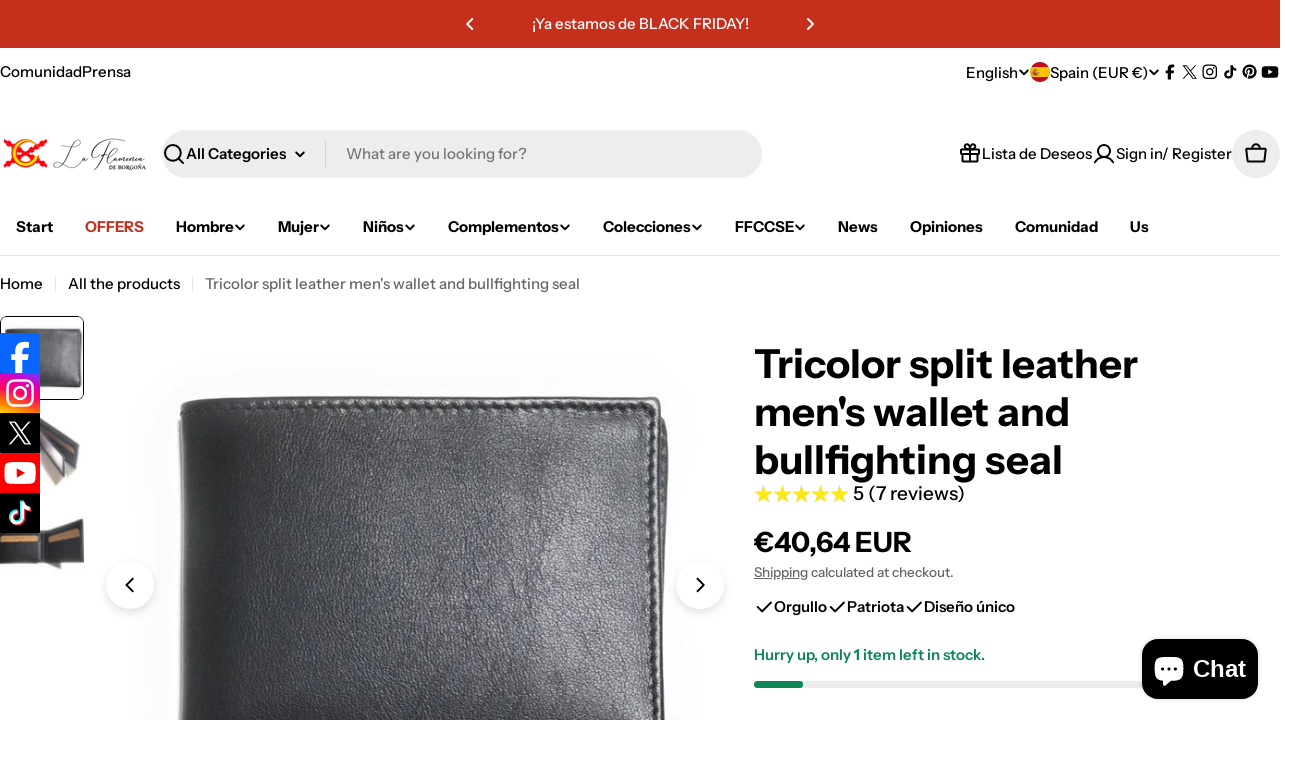

--- FILE ---
content_type: text/css
request_url: https://laflamencadeborgona.es/cdn/shop/t/21/assets/component-pickup-availability.s.min.css?v=25181316199612901691764432988
body_size: -469
content:
pickup-availability{display:block}pickup-availability[available]{min-height:8.4rem}.pickup-availability-preview{gap:1.2rem;border:0.1rem solid rgba(var(--color-border),var(--color-border-alpha,1));padding:1.5rem 1.6rem}.pickup-availability-info{padding-inline-end:4rem}.pickup-availability-button{position:absolute;top:50%;transform:translateY(-50%);inset-inline:auto 0}.pickup-availability-header{margin:0 1rem 1.6rem 0}.pickup-availability-variant{margin:0.8rem 0 0;text-transform:capitalize}.pickup-availability-variant>*+strong{margin-inline-start:1rem}.pickup-availability-list__item{border-bottom:0.1rem solid rgba(var(--color-foreground),0.08);padding:1.6rem 0}.pickup-availability-list__item:first-child{border-top:0.1rem solid rgba(var(--color-foreground),0.08)}.pickup-availability-list__item>*{margin:0}.pickup-availability-list__item>*+*{margin-top:1rem}.pickup-availability-list__item .icon{position:relative;top:calc((var(--font-body-size) * var(--font-body-line-height) - 1.6rem) / 2);flex-shrink:0}.pickup-availability-address{font-style:normal}.pickup-availability-address p{margin:0}

--- FILE ---
content_type: text/css
request_url: https://laflamencadeborgona.es/cdn/shop/t/21/assets/component-multicolumn-card.s.min.css?v=59574267062982785331764432941
body_size: -142
content:
.multicolumn-card:not(.color-scheme-inherit){--px:2rem;--py:2.4rem;padding:var(--py) var(--px)}@media (max-width:767.98px){.multicolumn-card:not(.color-scheme-inherit){--px:1.6rem}}.multicolumn-card-wrapper:not(.color-scheme-inherit){transition:box-shadow var(--duration-default) ease-in-out;border-radius:var(--blocks-radius)}.multicolumn-card-wrapper:not(.color-scheme-inherit):hover{box-shadow:0 0 3.2rem 0 rgba(var(--color-foreground),0.1)}.multicolumn-card__image{display:inline-block;vertical-align:top;max-width:100%;width:var(--icon-size);margin-bottom:var(--image-spacing-bottom,2rem);height:fit-content}@media (max-width:767.98px){.multicolumn-card__image{margin-bottom:var(--image-spacing-bottom-mobile,1.6rem)}}.multicolumn-card--image-full{--icon-size:100%}.multicolumn-card--image-full img{width:100%}.multicolumn-card--image-icon{--icon-size:var(--img-max)}@media (max-width:767.98px){.multicolumn-card--image-icon{--icon-size:var(--img-max-mb)}}.multicolumn-card--image-icon .multicolumn-card__image{color:var(--icon-color)}.multicolumn-card--layout-left .multicolumn-card__image{margin:0}.multicolumn-card--layout-left .rich-text--tight{--text-margin-top:0.4rem;--child-margin-top:1.6rem}.multicolumn-card__title,.multicolumn-card__text{word-break:break-word}.multicolumn-card__count{grid-template-columns:fit-content(100%) 1fr;margin-bottom:var(--count-spacing,1.2rem)}@media (max-width:767.98px){.multicolumn-card__count{margin-bottom:var(--count-spacing-mobile,0.8rem)}}.multicolumn-card__count::after{content:"";width:100%;height:2px;display:block;border-bottom:2px dashed rgba(var(--color-border),var(--color-border-alpha,1))}.multicolumn-card__divider{position:absolute;top:0;inset-inline-end:calc(-1 * var(--f-column-gap) / 2);border-inline-end:1px solid rgba(var(--color-border),var(--color-border-alpha,1));height:100%}.multicolumn-card-wrapper:last-child .multicolumn-card__divider{display:none}@media (max-width:767.98px){.swipe-mobile .multicolumn-card-wrapper .multicolumn-card__divider{display:block}.swipe-mobile .multicolumn-card-wrapper:last-child .multicolumn-card__divider{display:none}}@media (min-width:1280px){.hidden--desktop{display:none}}@media (min-width:1024px) and (max-width:1279.98px){.hidden--laptop{display:none}}@media (min-width:768px) and (max-width:1023.98px){.hidden--tablet{display:none}}@media (max-width:767.98px){.hidden--mobile{display:none}}@media (min-width:768px){.section__content.swiper{width:100%}}@media (min-width:768px) and (max-width:1023.98px){.multicolumn-icon.section-header-standing-column .section__header{text-align:center}}@media (min-width:1024px){.multicolumn-icon.section-header-standing-column .section__container{display:grid;grid-template-columns:minmax(0,2fr) minmax(0,5fr);column-gap:var(--header-padding-bottom-large)}.multicolumn-icon.section-header-standing-column .section__content{grid-area:1/2/end/end}.multicolumn-icon.section-header-standing-column .section__header{--header-padding-bottom:0;row-gap:4rem;margin:0}}

--- FILE ---
content_type: text/css
request_url: https://laflamencadeborgona.es/cdn/shop/t/21/assets/component-lookbook-card.s.min.css?v=51401534716494186951764432938
body_size: 315
content:
.lookbook-card:has(.lookbook-icon:hover){z-index:1}.lookbook-icon{--pin-color:0, 0, 0;--pin-background:255, 255, 255;--card-transform:0;top:var(--top);left:var(--left);transform:translate(calc(var(--left) * -1),calc(var(--top) * -1));cursor:pointer;aspect-ratio:1}@media (max-width:767.98px){.lookbook-icon{top:var(--top-mobile,var(--top));left:var(--left-mobile,var(--left));transform:translate(calc(var(--left-mobile, var(--left)) * -1),calc(var(--top-mobile, var(--top)) * -1))}}.lookbook-icon__pin{cursor:pointer;border-radius:50%;width:100%;aspect-ratio:1}.lookbook-icon--plus{width:3.2rem}.lookbook-icon--plus .lookbook-icon__pin{color:rgb(var(--pin-color));background-color:rgb(var(--pin-background));box-shadow:0px 4px 10px 0px rgb(0 0 0 / 0.12)}.lookbook-icon--dot{width:4.8rem}.lookbook-icon--dot .lookbook-icon__pin{box-shadow:0px 4px 9px 0px rgb(0 0 0 / 0.2);background-color:rgb(var(--pin-background));width:33.33%;z-index:3;transition:all 0.4s}.lookbook-icon--dot:before,.lookbook-icon--dot:after{content:"";border-radius:50%;position:absolute;width:100%;aspect-ratio:1;pointer-events:none;transform:translateZ(0) scale(1)}.lookbook-icon--dot:before{background-color:rgba(var(--pin-background),0.2);width:66.66%;z-index:2;transition:all 0.4s}.lookbook-icon--dot:after{border:1px solid rgba(var(--pin-background),0);background-color:rgb(0 0 0 / 0.2);animation:1.5s dotscale ease infinite;z-index:1;transition:all 0.4s}.lookbook-icon--dot.is-active:before,.lookbook-icon--dot.is-active .lookbook-icon__pin,.lookbook-icon--dot:hover:before,.lookbook-icon--dot:hover .lookbook-icon__pin,.lookbook-icon--dot:focus:before,.lookbook-icon--dot:focus .lookbook-icon__pin{width:50%}.lookbook-icon--dot.is-active:after,.lookbook-icon--dot:hover:after,.lookbook-icon--dot:focus:after{border-color:rgba(var(--pin-background),0.5)}.lookbook-icon--dark{--pin-color:255, 255, 255;--pin-background:0, 0, 0}.lookbook-icon.is-active,.lookbook-icon:hover,.lookbook-icon:focus{z-index:1}.lookbook-icon.is-active .lookbook-icon__pin path.vertical,.lookbook-icon:hover .lookbook-icon__pin path.vertical,.lookbook-icon:focus .lookbook-icon__pin path.vertical{transform:rotate(270deg)}.lookbook-icon__card{gap:1.2rem;top:100%;left:50%;z-index:11;width:var(--card-w,26.6rem);padding:var(--card-p,1.2rem);transition:0.3s all ease-out;opacity:0;visibility:hidden;pointer-events:none;inset:var(--card-inset);transform:translate3d(var(--card-transform),10px,0);box-shadow:0px 4px 10px 0px rgb(0 0 0 / 0.12);cursor:auto;--pcard-info-gap:0;overflow:visible;-webkit-mask-image:none}.lookbook-icon__card .product-card__image{width:7rem;flex-shrink:0}.lookbook-icon__card-image{width:5rem;flex-shrink:0}.lookbook-icon:focus .lookbook-icon__card,.lookbook-icon:hover .lookbook-icon__card,.lookbook-icon.is-active .lookbook-icon__card{opacity:1;visibility:visible;transform:translate3d(var(--card-transform),0,0);pointer-events:auto}.lookbook-icon__card:before,.lookbook-icon__card:after{content:"";width:100%;height:1.4rem;position:absolute;left:0}.lookbook-icon__card:before{top:100%}.lookbook-icon__card:after{bottom:100%}@media (max-width:767.98px){.lookbook-icon__card{width:24.6rem}.lookbook-icon__card .product-card__image{width:5rem}}.lookbook-icon[data-position=bottom]{--card-inset:calc(100% + 1.2rem) 50% auto 50%;--card-transform:-50%}.lookbook-icon[data-position=top]{--card-inset:auto 50% calc(100% + 1.2rem) 50%;--card-transform:-50%}.lookbook-icon[data-position=bottom-left]{--card-inset:calc(100% + 1.2rem) 0 auto auto}.lookbook-icon[data-position=top-left]{--card-inset:auto 0 calc(100% + 1.2rem) auto}.lookbook-icon[data-position=bottom-right]{--card-inset:calc(100% + 1.2rem) auto auto 0}.lookbook-icon[data-position=top-right]{--card-inset:auto auto calc(100% + 1.2rem) 0}.lookbook-icon .lookbook-icon__pin path.vertical{transform:rotate(0deg);transform-origin:center;transition:transform var(--animation-default)}

--- FILE ---
content_type: text/css
request_url: https://laflamencadeborgona.es/cdn/shop/t/21/assets/section-spotlight-picks.s.min.css?v=140853840189688575421764432980
body_size: -661
content:
.toggle-spotlight-drawer{transform:translate(-50%,-100%) rotate(-90deg)}.drawer--spotlight .drawer__header-message{padding:1rem 1.5rem}.drawer--spotlight .drawer__body{padding:2.4rem 3rem}.spotlight__list{gap:1rem}.spotlight__item{border:0.1rem solid rgba(var(--color-border),var(--color-border-alpha,1));padding:1.2rem}.spotlight__item-icon{padding-top:0.7rem}@media (max-width:767.98px){.drawer--spotlight .drawer__body{padding:1.6rem}.spotlight__item{min-height:10rem}}

--- FILE ---
content_type: text/javascript
request_url: https://laflamencadeborgona.es/cdn/shop/t/21/assets/product-info.s.min.js?v=71444551825075432881764433009
body_size: 1479
content:
customElements.get("product-info")||customElements.define("product-info",class extends HTMLElement{abortController=void 0;onVariantChangeUnsubscriber=void 0;pendingRequestUrl=null;preProcessHtmlCallbacks=[];postProcessHtmlCallbacks=[];constructor(){super()}get variantSelectors(){return this.querySelector("variant-selects")}get productId(){return this.getAttribute("data-product-id")}get sectionId(){return this.dataset.originalSection||this.dataset.section}get pickupAvailability(){return this.querySelector("pickup-availability")}get quantityInput(){return this.querySelector("quantity-input input")}connectedCallback(){this.initializeProductSwapUtility(),this.onVariantChangeUnsubscriber=FoxTheme.pubsub.subscribe(FoxTheme.pubsub.PUB_SUB_EVENTS.optionValueSelectionChange,this.handleOptionValueChange.bind(this)),this.initQuantityHandlers(),this.currentVariant=this.getSelectedVariant(this),this.currentVariant&&this.updateMedia(this.currentVariant)}disconnectedCallback(){this.onVariantChangeUnsubscriber()}initializeProductSwapUtility(){this.postProcessHtmlCallbacks.push(t=>{window?.Shopify?.PaymentButton?.init(),window?.ProductModel?.loadShopifyXR()})}handleOptionValueChange({data:{event:t,target:e,selectedOptionValues:i}}){if(!this.contains(t.target))return;this.resetProductFormState();const s=e.dataset.productUrl||this.pendingRequestUrl||this.dataset.url,n=this.dataset.url!==s,a="true"===this.dataset.updateUrl&&n,r=this.dataset.viewMode||"main-product";this.renderProductInfo({requestUrl:this.buildRequestUrlWithParams(s,i,a),targetId:e.id,callback:n?this.handleSwapProduct(s,a,r):this.handleUpdateProductInfo(s,r)})}get productForm(){return this.querySelector('form[is="product-form"')}resetProductFormState(){const t=this.productForm;t?.resetFormState()}handleSwapProduct(t,e,i){return s=>{const n=s.querySelector("#MainProduct-quick-view__content");n&&"quick-view"===i&&(s=n.content.cloneNode(!0));const a=e?"product-info[id^='MainProduct']":"product-info",r=this.getSelectedVariant(s.querySelector(a));this.updateURL(t,r?.id),e?(document.querySelector("head title").innerHTML=s.querySelector("head title").innerHTML,HTMLUpdateUtility.viewTransition(document.querySelector("main"),s.querySelector("main"),this.preProcessHtmlCallbacks,this.postProcessHtmlCallbacks),HTMLUpdateUtility.viewTransition(document.getElementById("shopify-section-sticky-atc-bar"),s.getElementById("shopify-section-sticky-atc-bar"),this.preProcessHtmlCallbacks,this.postProcessHtmlCallbacks)):HTMLUpdateUtility.viewTransition(this,s.querySelector("product-info"),this.preProcessHtmlCallbacks,this.postProcessHtmlCallbacks),this.currentVariant=r}}handleUpdateProductInfo(t,e){return i=>{const s=i.querySelector("#MainProduct-quick-view__content");s&&"quick-view"===e&&(i=s.content.cloneNode(!0));const n=this.getSelectedVariant(i);if(this.pickupAvailability?.update(n),this.updateOptionValues(i),this.updateURL(t,n?.id),this.updateShareUrl(n?.id),this.updateVariantInputs(n?.id),!n)return void this.setUnavailable();this.updateMedia(n);const a=(t,e=t=>!1)=>{const s=i.getElementById(`${t}-${this.sectionId}`),n=this.querySelector(`#${t}-${this.dataset.section}`);s&&n&&(n.innerHTML=s.innerHTML,n.classList.toggle("hidden",e(s)))};a("price"),a("Sku",({classList:t})=>t.contains("hidden")),a("Barcode",({classList:t})=>t.contains("hidden")),a("Inventory",({innerText:t})=>""===t),a("Badges",({classList:t})=>t.contains("hidden")),a("PricePerItem",({classList:t})=>t.contains("hidden")),a("Volume"),this.updateQuantityRules(this.sectionId,this.productId,i),this.querySelector(`#QuantityRules-${this.dataset.section}`)?.classList.remove("hidden"),this.querySelector(`#VolumeNote-${this.dataset.section}`)?.classList.remove("hidden"),HTMLUpdateUtility.viewTransition(document.querySelector(`#SizeChart-${this.sectionId}`),i.querySelector(`#SizeChart-${this.sectionId}`),this.preProcessHtmlCallbacks,this.postProcessHtmlCallbacks);const r=i.getElementById(`ProductSubmitButton-${this.sectionId}`);this.toggleAddButton(!r||r.hasAttribute("disabled"),FoxTheme.variantStrings.soldOut),document.dispatchEvent(new CustomEvent("variant:changed",{detail:{variant:this.currentVariant}})),FoxTheme.pubsub.publish(FoxTheme.pubsub.PUB_SUB_EVENTS.variantChange,{data:{sectionId:this.sectionId,html:i,variant:n}})}}buildRequestUrlWithParams(t,e,i=!1){const s=[];return!i&&s.push(`section_id=${this.sectionId}`),e.length&&s.push(`option_values=${e.join(",")}`),`${t}?${s.join("&")}`}getSelectedVariant(t){const e=t.querySelector("variant-selects [data-selected-variant]")?.innerHTML;return e?JSON.parse(e):null}renderProductInfo({requestUrl:t,targetId:e,callback:i}){this.abortController?.abort(),this.abortController=new AbortController,fetch(t,{signal:this.abortController.signal}).then(t=>t.text()).then(t=>{this.pendingRequestUrl=null;const e=(new DOMParser).parseFromString(t,"text/html");i(e)}).then(()=>{document.querySelector(`#${e}`)?.focus()}).catch(t=>{"AbortError"===t.name?console.log("Fetch aborted by user"):console.error(t)})}updateOptionValues(t){const e=t.querySelector("variant-selects");e&&HTMLUpdateUtility.viewTransition(this.variantSelectors,e,this.preProcessHtmlCallbacks)}updateURL(t,e){"false"!==this.dataset.updateUrl&&window.history.replaceState({},"",`${t}${e?`?variant=${e}`:""}`)}updateVariantInputs(t){document.querySelectorAll(`#product-form-${this.dataset.section}, #product-form-installment-${this.dataset.section}`).forEach(e=>{const i=e.querySelector('input[name="id"]');i.value=t??"",i.dispatchEvent(new Event("change",{bubbles:!0}))})}updateMedia(t){const e=this.querySelector(`[id^="MediaGallery-${this.dataset.section}"]`);if(!e)return;const i=()=>"function"==typeof e.setActiveMedia&&(e.init(),e.setActiveMedia(t),!0);i()||(this.timer=setInterval(()=>{i()&&clearInterval(this.timer)},100))}updateShareUrl(t){if(!t)return;const e=document.getElementById(`ProductShare-${this.dataset.section}`);e&&e.updateUrl&&e.updateUrl(`${window.shopUrl}${this.dataset.url}?variant=${t}`)}toggleAddButton(t=!0,e,i=!0){const s=document.getElementById(`product-form-${this.dataset.section}`);if(!s)return;const n=s.querySelector('[name="add"]'),a=s.querySelector('[name="add"] > span');n&&(t?(n.setAttribute("disabled","disabled"),e&&(a.textContent=e)):(n.removeAttribute("disabled"),a.innerHTML=FoxTheme.variantStrings.addToCart))}setUnavailable(){this.toggleAddButton(!0,FoxTheme.variantStrings.unavailable);const t=document.getElementById(`price-${this.dataset.section}`),e=document.getElementById(`Inventory-${this.dataset.section}`),i=document.getElementById(`Sku-${this.dataset.section}`);t&&t.classList.add("hidden"),e&&e.classList.add("hidden"),i&&i.classList.add("hidden")}initQuantityHandlers(){this.quantityInput&&(this.setQuantityBoundries(),this.hasAttribute("data-original-section")||(this.cartUpdateUnsubscriber=FoxTheme.pubsub.subscribe(FoxTheme.pubsub.PUB_SUB_EVENTS.cartUpdate,this.fetchQuantityRules.bind(this))))}setQuantityBoundries(){FoxTheme.pubsub.publish(FoxTheme.pubsub.PUB_SUB_EVENTS.quantityBoundries,{data:{sectionId:this.sectionId,productId:this.productId}})}fetchQuantityRules(){const t=this.productForm?.productIdInput?.value;t&&(this.querySelector(".quantity__rules-cart")?.classList.add("btn--loading"),fetch(`${this.getAttribute("data-url")}?variant=${t}&section_id=${this.sectionId}`).then(t=>t.text()).then(t=>{const e=(new DOMParser).parseFromString(t,"text/html");this.updateQuantityRules(this.sectionId,this.productId,e)}).catch(t=>{console.error(t)}).finally(()=>{this.querySelector(".quantity__rules-cart")?.classList.remove("btn--loading")}))}updateQuantityRules(t,e,i){this.quantityInput&&(FoxTheme.pubsub.publish(FoxTheme.pubsub.PUB_SUB_EVENTS.quantityRules,{data:{sectionId:t,productId:e,parsedHTML:i}}),this.setQuantityBoundries())}}),customElements.get("product-promotion-alert")||customElements.define("product-promotion-alert",class extends HTMLElement{constructor(){super(),this.abortController=new AbortController,this.buttonEl=this.querySelector("button"),this.buttonEl.addEventListener("click",this.onClick.bind(this),{signal:this.abortController.signal})}onClick(t){t.preventDefault(),this.closest(".product__block").classList.add("hidden")}disconnectedCallback(){this.abortController.abort()}});

--- FILE ---
content_type: text/javascript
request_url: https://laflamencadeborgona.es/cdn/shop/t/21/assets/media-gallery.s.min.js?v=1281005098716274971764433032
body_size: 1325
content:
customElements.get("media-gallery")||customElements.define("media-gallery",class extends HTMLElement{constructor(){super(),this.selectors={viewer:'[id^="GalleryViewer"]',thumbnails:'[id^="GalleryThumbnails"]',mediaList:'[id^="Slider-Gallery"]',mediaItems:[".product__media-item"]},this.sliderInstance=!1,this.thumbsInstance=!1}connectedCallback(){this.init()}init(){this.elements=window.FoxTheme.utils.queryDomNodes(this.selectors,this),this.mediaLayout=this.dataset.mediaLayout,this.onlyImage="true"===this.dataset.onlyImage,this.enableDesktopSlider="true"===this.dataset.enableDesktopSlider,this.enableMobileThumbnails="true"===this.dataset.enableMobileThumbnails,this.enableImageZoom="true"===this.dataset.enableImageZoom,this.context=this.dataset.context,this.setSliderOptions();window.matchMedia(FoxTheme.config.mediaQueryMobile).onchange=this.updateMediaLayout.bind(this),this.updateMediaLayout(),this.enableImageZoom&&this.initImageZoom()}setSliderOptions(){const e=parseInt(this.dataset.mediaItemGap),t=parseInt(this.dataset.mediaItemGapMobile);switch(this.sliderOptions={init:!1,slidesPerView:this.enableMobileThumbnails?1:"auto",spaceBetween:t,loop:!0,grabCursor:!0,allowTouchMove:!0,autoHeight:!0,breakpoints:{768:{spaceBetween:e}},navigation:{nextEl:this.querySelector(".swiper-button-next"),prevEl:this.querySelector(".swiper-button-prev")},pagination:{el:this.querySelector(".swiper-pagination"),clickable:!0,type:"fraction"},threshold:2},this.thumbsOptions={slidesPerView:4,breakpoints:{461:{slidesPerView:5,direction:"horizontal"}},spaceBetween:t,loop:!1,freeMode:!0,watchSlidesProgress:!0,threshold:2,breakpoints:{768:{spaceBetween:e}}},this.mediaLayout){case"vertical-carousel":this.thumbsOptions.breakpoints={...this.thumbsOptions.breakpoints,768:{direction:"vertical",slidesPerView:"auto",spaceBetween:e}};break;case"carousel":this.thumbsOptions.breakpoints={...this.thumbsOptions.breakpoints,1024:{slidesPerView:5},1536:{slidesPerView:7}}}}updateMediaLayout(){FoxTheme.config.mqlMobile||this.enableDesktopSlider?this.initSlider():this.destroySlider()}initSlider(){"object"!=typeof this.sliderInstance&&((this.enableDesktopSlider||this.enableMobileThumbnails)&&this.elements.thumbnails&&(this.thumbsInstance=new window.FoxTheme.Carousel(this.elements.thumbnails,this.thumbsOptions),this.thumbsInstance.init(),this.sliderOptions.thumbs={swiper:this.thumbsInstance.slider,autoScrollOffset:2}),this.sliderInstance=new window.FoxTheme.Carousel(this.elements.viewer,this.sliderOptions,[FoxTheme.Swiper.Thumbs]),this.sliderInstance.init(),this.handleSliderAfterInit(),this.handleSlideChange(),this.sliderInstance.slider.init())}destroySlider(){"object"==typeof this.sliderInstance&&(this.sliderInstance.slider.destroy(),this.sliderInstance=!1)}initThumbsSlider(){"object"!=typeof this.thumbsInstance&&(this.thumbsInstance=new window.FoxTheme.Carousel(this.selectors.thumbnails,this.thumbsOptions),this.thumbsInstance.init())}initImageZoom(){let e=[];const t=[...this.querySelectorAll(".product__media-item:not(.swiper-slide-duplicate)")];t&&t.forEach(t=>{switch(t.dataset.mediaType){case"model":e.push({id:t.dataset.mediaIndex,html:`<div class="pswp__item--${t.dataset.mediaType}">${t.querySelector("product-model").outerHTML}</div>`,mediaType:t.dataset.mediaType});break;case"video":case"external_video":e.push({id:t.dataset.mediaIndex,html:`<div class="pswp__item--${t.dataset.mediaType}">${t.querySelector("video-element").outerHTML}</div>`,mediaType:t.dataset.mediaType});break;case"image":e.push({id:t.dataset.mediaIndex,src:t.dataset.src,width:t.dataset.pswpWidth,height:t.dataset.pswpHeight,mediaType:t.dataset.mediaType})}}),this.lightbox=new window.FoxTheme.PhotoSwipeLightbox({dataSource:e,pswpModule:window.FoxTheme.PhotoSwipe,bgOpacity:1,arrowPrev:!1,arrowNext:!1,zoom:!1,close:!1,counter:!1,preloader:!1}),this.lightbox.addFilter("thumbEl",(e,{id:t},i)=>{if(this.sliderInstance&&this.sliderInstance.slider){const{slides:e,activeIndex:t}=this.sliderInstance.slider;if(e[t]){const i=e[t].querySelector("img");if(i)return i}}return e}),this.lightbox.addFilter("placeholderSrc",(e,{data:{id:t}})=>{if(this.sliderInstance&&this.sliderInstance.slider){const{slides:e,activeIndex:t}=this.sliderInstance.slider;if(e[t]){const i=e[t].querySelector("img");if(i)return i.src}}return e}),this.lightbox.on("change",()=>{if(window.pauseAllMedia(this),this.sliderInstance&&this.sliderInstance.slider){const{currIndex:e}=this.lightbox.pswp;this.sliderInstance.slider.realIndex!==e&&this.sliderInstance.slider.slideToLoop(e,100,!1)}}),this.lightbox.on("pointerDown",e=>{"image"!=this.lightbox.pswp.currSlide.data.mediaType&&e.preventDefault()}),this.lightbox.on("uiRegister",()=>{this.onlyImage||(this.lightbox.pswp.ui.registerElement({name:"next",ariaLabel:"Next slide",order:3,isButton:!0,html:'<svg class="pswp-icon-next flip-x" viewBox="0 0 100 100"><path d="M 10,50 L 60,100 L 65,90 L 25,50  L 65,10 L 60,0 Z"></path></svg>',onClick:(e,t)=>{this.lightbox.pswp.next()}}),this.lightbox.pswp.ui.registerElement({name:"prev",ariaLabel:"Previous slide",order:1,isButton:!0,html:'<svg class="pswp-icon-prev rtl-flip-x" viewBox="0 0 100 100"><path d="M 10,50 L 60,100 L 65,90 L 25,50  L 65,10 L 60,0 Z"></path></svg>',onClick:(e,t)=>{this.lightbox.pswp.prev()}})),this.lightbox.pswp.ui.registerElement({name:"close-zoom",ariaLabel:"Close zoom image",order:2,isButton:!0,html:'<svg xmlns="http://www.w3.org/2000/svg" aria-hidden="true" focusable="false" role="presentation" viewBox="0 0 24 24" fill="none" stroke="currentColor" stroke-width="2" stroke-linecap="round" stroke-linejoin="round"><line x1="18" y1="6" x2="6" y2="18"></line><line x1="6" y1="6" x2="18" y2="18"></line></svg>',onClick:(e,t)=>{this.lightbox.pswp.close()}})}),this.lightbox.init(),FoxTheme.utils.addEventDelegate({selector:".js-photoswipe--zoom",context:this,handler:(e,t)=>{if("image"===t.dataset.mediaType){const e=Number(t.dataset.mediaIndex)||0;this.lightbox.loadAndOpen(e)}}})}handleSliderAfterInit(){this.sliderInstance.slider.on("afterInit",e=>{const{slides:t,activeIndex:i}=e;if(t[i]){const e="model"===t[i].dataset.mediaType;this.toggleSliderDraggableState(!e)}})}handleSlideChange(){this.sliderInstance.slider.on("realIndexChange",e=>{const{slides:t,activeIndex:i,thumbs:s}=e;if(s.swiper&&s.swiper.slideTo(i),t[i]){this.playActiveMedia(t[i]);const e="model"===t[i].dataset.mediaType;this.toggleSliderDraggableState(!e)}})}toggleSliderDraggableState(e){this.sliderInstance.slider.allowTouchMove!==e&&(this.sliderInstance.slider.allowTouchMove=e)}playActiveMedia(e){const t=e.querySelector("product-model");t&&t.loadContent(!1)}setActiveMedia(e){if(e&&e.hasOwnProperty("featured_media")&&e.featured_media)if(this.sliderInstance.slider){const t=e.featured_media.position||0;this.sliderInstance.slider.slideToLoop(t-1)}else this.sortMediaItems(e)}sortMediaItems(e){let t=this.elements.mediaItems;if(t.sort(function(e,t){return e.dataset.mediaIndex-t.dataset.mediaIndex}),t.some((i,s)=>{if(i.dataset.mediaId==e.featured_media.id){const[e]=t.splice(s,1);return t.unshift(e),!0}}),this.elements.mediaList.innerHTML="",t.forEach(e=>{this.elements.mediaList.appendChild(e)}),!FoxTheme.config.mqlMobile&&"quickview"!==this.context){const t=this.querySelector(`[data-media-id="${e.featured_media.id}"]`);t&&window.scrollTo({top:t.offsetTop,behavior:"smooth"})}}});